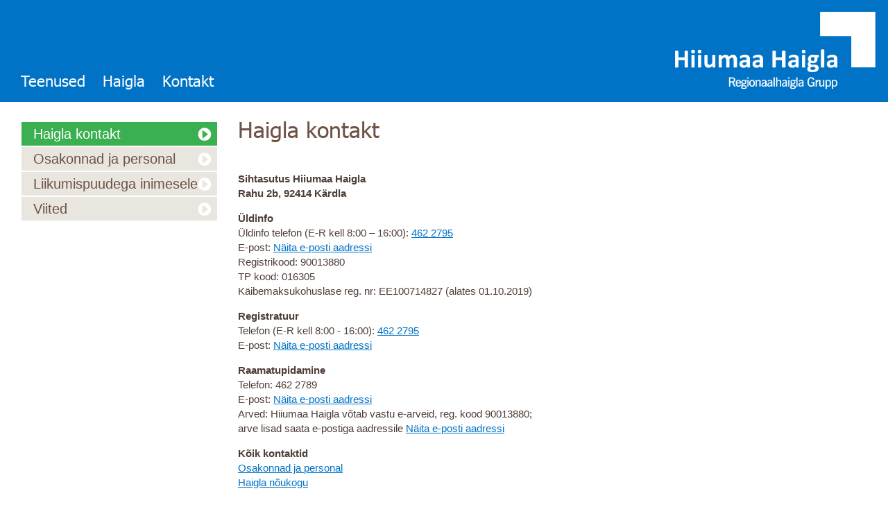

--- FILE ---
content_type: text/html; charset=utf-8
request_url: https://www.hiiumaahaigla.ee/kontakt/hiiumaa-haigla-kontakt
body_size: 3587
content:

<!DOCTYPE html>
<html xmlns="http://www.w3.org/1999/xhtml" xml:lang="et" lang="et"><head>
        <link rel="canonical" href="https://www.hiiumaahaigla.ee/kontakt/hiiumaa-haigla-kontakt" />        
        <title>Haigla kontakt | SA Hiiumaa Haigla</title>
        
        
<base href="https://www.hiiumaahaigla.ee/" />
<meta name="Generator" content="CMS Made Simple - Copyright (C) 2004-11 Ted Kulp. All rights reserved." />
<meta http-equiv="Content-Type" content="text/html; charset=utf-8" />
 


        <link rel="icon" type="image/png" href="favicon.png" />
<meta name="theme-color" content="#0073c6" />
<meta name="viewport" content="width=device-width, initial-scale=.8, maximum-scale=.8,minimum-scale=.8">

<!-- Bootstrap -->
    <link href="uploads/system/bootstrap/css/bootstrap.min.css" rel="stylesheet">
<link rel="stylesheet" type="text/css" href="https://www.hiiumaahaigla.ee/tmp/cache/stylesheet_combined_cdea530a46f0c996b0054a0c916c12d6.css" />
<link rel="stylesheet" type="text/css" href="https://www.hiiumaahaigla.ee/tmp/cache/stylesheet_combined_9d7ce57786ba7d39283ebfb9b82856de.css" media="all" />
<link rel="stylesheet" type="text/css" href="https://www.hiiumaahaigla.ee/tmp/cache/stylesheet_combined_2ffc54e8cc383fab816e1a501f415065.css" media="print" />

        
        <link href="http://fonts.googleapis.com/css?family=Port+Lligat+Slab" rel="stylesheet" type="text/css" />


    <!-- HTML5 shim and Respond.js for IE8 support of HTML5 elements and media queries -->
    <!-- WARNING: Respond.js doesn't work if you view the page via file:// -->
    <!--[if lt IE 9]>
      <script src="https://oss.maxcdn.com/html5shiv/3.7.3/html5shiv.min.js"></script>
      <script src="https://oss.maxcdn.com/respond/1.4.2/respond.min.js"></script>
    <![endif]-->

        <link rel="start" title="Teated" href="https://www.hiiumaahaigla.ee/" />
        <link rel="prev" title="Kontakt" href="https://www.hiiumaahaigla.ee/kontakt/hiiumaa-haigla-kontakt" />
        <link rel="next" title="Osakonnad ja personal" href="https://www.hiiumaahaigla.ee/haigla/osakonnad" />
    </head><body>
            <div class="header">
                <div class="mainMenu">
                     

  
<ul>

<li><a href="https://www.hiiumaahaigla.ee/"><span>Teenused</span></a>


</li>

<li><a href="https://www.hiiumaahaigla.ee/haigla/patsiendile"><span>Haigla</span></a>


</li>

              <li class="menuactive menuparent"><a class="menuactive menuparent" href="https://www.hiiumaahaigla.ee/kontakt/hiiumaa-haigla-kontakt"><span>Kontakt</span></a>



</li>
</ul>

                    <div class="clbo"></div>
                </div>
                <a href="//hiiumaahaigla.ee/"><img src="/logo.png" id="logo" /></a>
            </div>

    <div class="container-fluid">

      <div class="starter-template">

<div class="row">
  <div class="col-xs-12 col-sm-5  col-md-4 col-lg-3 sideMenu">
<button type="button" class="menubutton hidden  navbar-toggle collapsed"><span class="glyphicon glyphicon-menu-hamburger" aria-hidden="true"></span></button>
<div id="navbar" class="-collapse -navbar-collapse">
  

  
<ul>

        <li class="menuactive"><a class="menuactive" href="https://www.hiiumaahaigla.ee/kontakt/hiiumaa-haigla-kontakt"><span>Haigla kontakt</span></a>


</li>

<li><a href="https://www.hiiumaahaigla.ee/haigla/osakonnad"><span>Osakonnad ja personal</span></a>


</li>

<li><a href="https://www.hiiumaahaigla.ee/haigla/patsiendile/liikumispuudega-inimesele"><span>Liikumispuudega inimesele</span></a>


</li>

<li><a href="https://www.hiiumaahaigla.ee/kontakt/viited"><span>Viited</span></a>



</li>
</ul>

</div>
<div class="clearfix"></div>
</div>
  <div class="col-xs-12 col-sm-7 col-md-8 col-lg-9   content">
<h1 class="pageTitle">Haigla kontakt</h1>
<p>
<p><strong>Sihtasutus Hiiumaa Haigla<br /></strong><strong>Rahu 2b,&nbsp;92414 K&auml;rdla</strong></p>
<p><strong>&Uuml;ldinfo<br /></strong>&Uuml;ldinfo telefon (E-R kell 8:00 &ndash; 16:00):  
<span>
    <a href="tel:+3724622795">
462 2795</a>
</span>
<br />E-post:  
<span>
    <a href="#" onClick="
    this.innerHTML=Base64.decode('aW5mb0BoaWl1bWFhaGFpZ2xhLmVl');
    this.setAttribute('href', 'mailto:'+Base64.decode('aW5mb0BoaWl1bWFhaGFpZ2xhLmVl'));
    this.setAttribute('onClick', '');
    return false;">
    Näita e-posti aadressi</a>
</span>
<br />Registrikood:&nbsp;90013880<br />TP kood: 016305<br />K&auml;ibemaksukohuslase reg. nr: EE100714827 (alates&nbsp;01.10.2019)</p>
<p><strong>Registratuur<br /></strong>Telefon&nbsp;(E-R kell 8:00 - 16:00):  
<span>
    <a href="tel:+3724622795">
462 2795</a>
</span>
<br />E-post:  
<span>
    <a href="#" onClick="
    this.innerHTML=Base64.decode('cmVnaXN0cmF0dXVyQGhpaXVtYWFoYWlnbGEuZWU=');
    this.setAttribute('href', 'mailto:'+Base64.decode('cmVnaXN0cmF0dXVyQGhpaXVtYWFoYWlnbGEuZWU='));
    this.setAttribute('onClick', '');
    return false;">
    Näita e-posti aadressi</a>
</span>
</p>
<p><strong>Raamatupidamine<br /></strong>Telefon:&nbsp;462 2789<br />E-post:  
<span>
    <a href="#" onClick="
    this.innerHTML=Base64.decode('dGlpbmEudmlsdW1hYUBoaWl1bWFhaGFpZ2xhLmVl');
    this.setAttribute('href', 'mailto:'+Base64.decode('dGlpbmEudmlsdW1hYUBoaWl1bWFhaGFpZ2xhLmVl'));
    this.setAttribute('onClick', '');
    return false;">
    Näita e-posti aadressi</a>
</span>
<br />Arved: Hiiumaa Haigla v&otilde;tab vastu e-arveid, reg. kood 90013880;<br /> arve lisad saata e-postiga aadressile  
<span>
    <a href="#" onClick="
    this.innerHTML=Base64.decode('aW5mb0BoaWl1bWFhaGFpZ2xhLmVl');
    this.setAttribute('href', 'mailto:'+Base64.decode('aW5mb0BoaWl1bWFhaGFpZ2xhLmVl'));
    this.setAttribute('onClick', '');
    return false;">
    Näita e-posti aadressi</a>
</span>
</p>
<p><strong>K&otilde;ik kontaktid<br /></strong><a href="haigla/osakonnad">Osakonnad ja personal</a><br /><a href="https://www.hiiumaahaigla.ee/haigla/haigla-noukogu">Haigla n&otilde;ukogu</a>&nbsp;</p>
<p><iframe style="border: 0;" src="https://www.google.com/maps/embed?pb=!1m14!1m8!1m3!1d2443.788134249452!2d22.75368862494721!3d58.998922165232266!3m2!1i1024!2i768!4f13.1!3m3!1m2!1s0x0%3A0xaab22c3026a5edba!2sHiiumaa+Haigla+SA!5e0!3m2!1sen!2sus!4v1499057844414" width="100%" height="450" frameborder="0" allowfullscreen="allowfullscreen"></iframe></p></p>
</div>
</div>

      </div>
<div id="modal" class="modal fade" tabindex="-1" role="dialog">
  <div class="modal-dialog" role="document">
    <div class="modal-content">
      <div class="modal-header">
        <button type="button" class="close" data-dismiss="modal" aria-label="Close"><span aria-hidden="true">&times;</span></button>
        <h4 class="modal-title">Tähelepanu</h4>
      </div>
      <div class="modal-body">
        <p>One fine body&hellip;</p>
      </div>
      <div class="modal-footer">
        <button type="button" class="cancel btn btn-default" data-dismiss="modal">Katkesta</button>
        <button type="button" class="ok btn btn-primary">OK</button>
      </div>
    </div><!-- /.modal-content -->
  </div><!-- /.modal-dialog -->
</div><!-- /.modal -->

        
        <script type="text/JavaScript">
var openModal = function (content, title) {
    var modal = $("#modal");
    modal.find(".modal-title").html(title ? title : 'Tähelepanu!');
    modal.find(".modal-body").empty().append(content);
    modal.modal("show");

    modal.find("button.ok").off("click").on("click", function () {
        modal.find("form").submit();
    })
};

</script>
        <script type="text/JavaScript" src="uploads/system/jquery-1.10.2.min.js"></script>
        <script type="text/JavaScript" src="uploads/system/base64.js"></script>
<script type="text/JavaScript" src="uploads/system/jquery.backstretch.min.js"></script>

    <!-- Include all compiled plugins (below), or include individual files as needed -->
    <script src="uploads/system/bootstrap/js/bootstrap.min.js"></script>


        
        <script type="text/JavaScript">
$(document).ready(function(){
$(".content table").wrap( "<div class='table-responsive'></div>");
//$(".content").find("table, tr, td").removeAttr("style");
// HAIGLA ////////////////////////
            
                $(".NewsNavigation .newer a").text("< Uuemad");
                $(".NewsNavigation .older a").text("Vanemad >");
                
                var registerForms = function(type, openMessage, closeMessage) {
                    $("." + type + "Button").click(function () {
                        var button = $(this),
                            form = $("#" + type + "Form-" + button.data("uniqueid"));
                        
                        if(form.css("display") == "none"){
                            button.text(closeMessage);
                            button.addClass("activeFormButton");
                        }else{
                            button.text(openMessage);
                            button.removeClass("activeFormButton");
                        }

                        form.slideToggle({duration:0});
                    });
                    
                    $(".regForm form").submit(function () {
                        var form = $(this),
                            mail1 = form.find(".mail1 input").val(),
                            mail2 = form.find(".mail2 input").val();
                            
                        if (mail1 !== mail2) {
                            alert("E-posti aadressid ei kattu!");
                            return false;
                        }
                        
                        return true;
                    });
                    
                    $("." + type + "Button").text(openMessage);
                }
                
                registerForms("reg", "Eriarstile registreerimise vorm", "Eriarstile registreerimise vorm");
                registerForms("unreg", "Eriarstile registreeritud aja äraütlemise vorm", "Eriarstile registreeritud aja äraütlemise vorm");
                registerForms("contact", "Kontakt vorm", "Kontakt vorm");
                
                $(".resetButton").click(function (){
                    var button = $(this);
                    button.closest(".regContainer").find(".formButton").click();
                });
                
                $(".printButton").click(function () {
                    window.print();
                });
                
                setTimeout(function () {
                    $("#lightbox .lb-dataContainer").insertBefore("#lightbox .lb-container");
                });
                
                $(window).resize(function(){
                    if ($(window).width() < $(".sideMenu").width()) {
                        $(".contentWrapper").addClass("narrow");
                    } else {$(".contentWrapper").removeClass("narrow");}
                });

// PEALEHT" ////////////
if ($("body").hasClass("mainpage")) {
            var backgrounds = [];
            
            for (var i = 1; i <= 5; i++) {backgrounds.push("uploads/system/taustad/" + i + ".jpg");}

            // rand-sort of an array
            var randOrd = function(){
                return (Math.round(Math.random())-0.5);
            }
            
            // loads all background images
            var fullLoad = function (e, instance) {
                $.backstretch("destroy", false);
                
                $.backstretch(backgrounds, {
                    fade: 750,
                    duration: 5000
                });
                
                $(window).off("backstretch.show", fullLoad);
            };
            
            $(document).ready(function(){
                // backgrounds.sort(randOrd);
                
                // load a single background image
                $.backstretch("uploads/system/taustad/1.jpg");
                
                // after backstrecth's initial load, start loading all others
                $(window).on("backstretch.show", fullLoad);
            }); 
}
// SISUKAST ////////
           /*     var registerForms = function(type, openMessage, closeMessage) {
                    $("." + type + "Button").click(function () {
                        var button = $(this),
                            form = $("#" + type + "Form-" + button.data("uniqueid"));
                        
                        if(form.css("display") == "none"){
                            button.text(closeMessage);
                            button.addClass("activeFormButton");
                        }else{
                            button.text(openMessage);
                            button.removeClass("activeFormButton");
                        }
                        
                        form.slideToggle({duration:1000});
                    });
                    
                    $(".regForm form").submit(function () {
                        var form = $(this),
                            mail1 = form.find(".mail1 input").val(),
                            mail2 = form.find(".mail2 input").val();
                            
                        if (mail1 !== mail2) {
                            alert("E-posti aadressid ei kattu!");
                            return false;
                        }
                        
                        return true;
                    });
                    
                    $("." + type + "Button").text(openMessage);
                }
                
                registerForms("reg", "Eriarstile registreerimise vorm", "Eriarstile registreerimise vorm");
                registerForms("unreg", "Eriarstile registreeritud aja äraütlemise vorm", "Eriarstile registreeritud aja äraütlemise vorm");
                registerForms("contact", "Kontakt vorm", "Kontakt vorm");*/
                
                $(".resetButton").click(function (){
                    var button = $(this);
                    button.closest(".regContainer").find(".formButton").click();
                });
                
                $(".printButton").click(function () {
                    window.print();
                });

}); 
        </script>
        
    </body>
</html>

--- FILE ---
content_type: text/css
request_url: https://www.hiiumaahaigla.ee/tmp/cache/stylesheet_combined_9d7ce57786ba7d39283ebfb9b82856de.css
body_size: 1956
content:
/* cmsms stylesheet: haigla modified: 01.05.2021 20:01:43 */
/* @import url(http://fonts.googleapis.com/css?family=Flavors); */
/* @import url(http://fonts.googleapis.com/css?family=PFSquareSansProRegular); */

@font-face {
    font-family: fontHaigla;
    src: url("../../uploads/system/tahoma.ttf");
} 
@font-face {
    font-family: fontHaigla
;
    src: url("../../uploads/system/tahomabd.ttf");
    font-weight: bold;
}

html {height: 100%;position:relative}
body {
    font-family: Arial;
    font-size: 1em;
    
    margin-bottom: 50px;
    height: 100%;
}

b, strong {font-weight: bold;}
i, em {font-style: italic;}

h2 {font-weight: bold;}

.content ol {list-style-type: decimal; padding-left: 1em; padding-bottom: 1em;}
.content ul {list-style-type: disc; padding-left: 1em; padding-bottom: 1em;}
.content li {padding-bottom: .5em;}
.content p {line-height: 140%; padding-bottom: 1em;}

/* for debug */
div {border: 0px dashed #f00;}

#logo {
    display: block !important;
    position: absolute;
    right: 10px;
    top: 10px;
    height: 130px;
}

/* MAIN */
#mainWrapper {
    width: 100%;
    height:auto !important; /* real browsers */
	height:100%; /* IE6: treaded as min-height*/

	min-height:100%; /* real browsers */
}

.clbo {clear: both;}

.header {
    float: left;
    clear: both;
    width: 100%;
    min-height: 50px;
    padding: 40px 0 20px 0;

    font-family: Arial;

    border-bottom: 3px solid #fff;
    
    background: #0073c6;/* #0073c6;*/
    color: #fff;
}

.siteName {
    float: left;
    margin: 0 0 0 30px;
    
    float: left;
    clear: both;
    
    font-family: Arial;
    font-size: 34px;
    text-transform: uppercase;
    font-weight: bold;
    
}
.siteName a {color: #fff; text-decoration: none;}

.starter-template {margin: 11em 1em;}

/* MAIN MENU*/
.mainMenu {
    clear: both;
    float: left;
    margin: 0 0 0 30px;
    padding-top: 50px;
    font-size: 12px;
    font-weight: bold;
    
    float: left;
    clear: both;
}

@media (max-width: 600px) {
.mainMenu {padding-top: 94px;}
}

.mainMenu ul {
    float: left;
    clear: both;
}

.mainMenu ul li {
    float: left;
    margin: 15px 25px 0 0;
}

.mainMenu a {
    font-family: Tahoma, fontHaigla, Arial;
    font-size: 22px;
    font-weight: normal;
    text-decoration: none;
    color: #fff;
}
.mainMenu a:hover {text-decoration: underline;}

/* SIDE MENU*/
.sideMenu {
padding-bottom: 2em;
}

.sideMenu li {
    width: 100%;
    
    float: left;
    clear: both;
    
    background-color: #E9E6DF;
    
    margin-bottom: 2px;
}

.sideMenu  li a{
    display: block;
    
    padding: 7px 0 7px 17px ;
    
    color: #6E5246;
    font-size: 20px;
    font-weight: normal;
    
    background-image: url('../../uploads/system/arrow.png');
    background-position: 97% 8px;
    background-repeat:no-repeat;
    
    text-decoration: none;
}

.menubutton {margin: 0 auto;}
.sideMenu li:hover {background-color: #DDDAD4;}
.sideMenu .separator {visibility: hidden;}
.sideMenu .menuactive {background-color: #3AB050; color: #fff !important;}

/* CONTENT MENU */
.contentMenu {
    float: left;
    clear: both;
}

.contentMenu ul {
    list-style-type: none !important;
    padding-left: 0 !important;
}

.contentMenu li {
    width: 100%;
}

/* siin tegin muudatusi... muutsin fondi suuruseid ja lisasin reakõrguse */
.contentMenu li a {
    font-family: Tahoma, fontHaigla, Arial;
    font-size: 20px;
    height: 20px;
    
    text-decoration: none;
    line-height: 130%;
    
    color: #6E5246;
}
.contentMenu li a:hover {text-decoration: underline;}

/* CONTENT */ 
.contentWrapper {
    width: 100%;
    float: left;
    
    /* max-width: 800px;
    min-height: 100%; */
}

.content {
max-width: 50em;
    /* margin: 30px 30px 30px 380px;
    max-width: 800px;
    min-width: 290px;
    
    font-family: PFSquareSansProRegular, helvetica, sans-serif; /* sisu font */
    font-size: 15px;
    font-weight: normal;
    color: #4E3E37;

    line-height: 140%;
    
    /* background: url('/uploads/system/back.jpg'); */
}
.mainpage .content {min-height: 100%;}

.content a {
    color: #0073C6;
    text-decoration: underline;
}
.content a:hover {text-decoration: underline;}

.content .important {clear: both; padding-bottom: 30px;}

.contentContainer {
   /* width: 100%;
    min-height: 600px;
    float: left;
    clear: left;*/
}
.contentContainer ul {list-style-type: disc; padding-left: 20px; font-weight: normal;}
.contentContainer ol {list-style-type: decimal; padding-left: 20px; font-weight: normal;}

.boxedContent {
    padding: 20px;
    border: 0px solid #aaa;
    background: #F2F0EC;
}

.homeContent {display: none;}

.pageTitle {
    clear: both;
    
    font-family: Tahoma, fontHaigla, Arial;
    font-size: 32px;
    font-weight: normal;
    color: #6E5246;
    
    padding-bottom: 35px;
}

.content table tr {border-bottom: 1px solid #aaa;}

/* FOOTER */
.footer {
    font-weight: normal;
    font-size: 12px;
    color: #6E5246;
    
    padding: 20px 0 20px 0;
    
    float: right;
    clear: both;
    
    /* position: relative;
    bottom: 30px; left: 60%; */
}

.mainpage .footer {
    color: #fff;
    position: absolute;
    right: 10%;
    bottom:20px;
    padding: 0;
}

/* PRINT */
.printButton {
    font-family: arial;
    color: #6E5246;
    
    position: absolute;
    top: 170px;
    right: 40px;
    
    width: 70px;
    height: 20px;
    
    border: 1px solid #6E5246;
    text-align: center;
    padding-top: 5px;
    
    cursor: pointer;
}

/* NEWS */
.NewsSummary {
    width: 100%;
    
    float: left;
    clear: left;
    
    padding-bottom: 25px;
}

.NewsSummaryTitle {
    font-family: Arial;
    font-size: 24px;
    font-weight: normal;
    color: #0d73be;
    
    padding-bottom: 10px;
}
.NewsSummaryTitle a {text-decoration: none;}
.ImportantTitle {color: #fd4c00;}
.NewsSummaryPostdate{
    padding-bottom: 20px;
}
.NewsSummaryContent, .NewsPostDetailContent{
    padding-bottom: 30px;
}

.NewsSummary hr {border: 1px solid #cfcac7;}

.NewsNavigation {
    width: 100%;
    padding-bottom: 20px;
}

.NewsNavigation .newer {float: left;}
.NewsNavigation .older {float: right;}

/* FORM */
.formButton {
    background: #fff;
    border: 1px solid #aaa;
    padding: 5px;
    
    cursor: pointer;
}
.activeFormButton {border-bottom: 0px;}

.formContainer {
    padding: 20px;
    background: #fff !important;
    border: 1px solid #aaa;
}

.regContainer {
    display: inline;

    padding-top: 20px;
}

.formContainer .error_message{
    font-weight: bold;
    color: #f00;
    
    padding-bottom: 20px;
}
.formContainer .fb_invalid{color: #f00;}

.formbuilderform {
    float: left;
    clear: both;
    
    width: 100%;
}

.formbuilderform div {
    float: left;
    clear: left;
        
    padding-bottom: 5px;
}
.formbuilderform  .formField {width: 100%;}

.formbuilderform div label {
    width: 90%;
    
    float: left;
    clear: left;
}

.formbuilderform div input, .formbuilderform div select, .formbuilderform div textarea {
    border: 1px solid #aaa;
    
    padding: 5px 0 5px 0;
    width: 100%;
    
    float: left;
    clear: left;
}
.regContainer .fb_invalid input, .regContainer .fb_invalid select, .regContainer .fb_invalid textarea {
    border: 1px solid #f00;
}
.formbuilderform div input[type="checkbox"] {width: 30px;}
.formbuilderform .submit {
    width: 100%;
    padding-top: 20px;
}

.formbuilderform .submit input {
    background: #0073C6;
    font-weight: bold;
    
    cursor: pointer;
    
    color: #fff;
    float: right;
    width: 150px;
    
    margin-left: 20px;
}

/* TABLES */
table{width: 100% !important; min-width: 40em}
td {padding: 6px !important;}
.boxedContent td {padding: 12px !important;}
.boxedContent tr td:first-child {width: 170px;}


--- FILE ---
content_type: text/css
request_url: https://www.hiiumaahaigla.ee/tmp/cache/stylesheet_combined_2ffc54e8cc383fab816e1a501f415065.css
body_size: 541
content:
/* cmsms stylesheet: haigla_print_ modified: 26.06.2017 21:53:56 */
@font-face {
    font-family: fontHaigla;
    src: url("/uploads/system/tahoma.ttf");
} 
@font-face {
    font-family: fontHaigla;
    src: url("/uploads/system/tahomabd.ttf");
    font-weight: bold;
} 

body {
    font-family: Tahoma, fontHaigla, Arial;
    font-weight: bold;
    font-size: 16px;
    
    margin-bottom: 50px;
}

b, strong {font-weight: bold;}
i, em {font-style: italic;}

/* for debug */
div {border: 0px dashed #f00;}

#mainWrapper {
    width: 100%;
}

.clbo {clear: both;}

.header {
    display: none;
}


/* SIDE MENU*/
.sideMenu {
    display: none;
}

/* CONTENT MENU */
.contentMenu {
    width: 300px;
    float: left;
    clear: both;
}

.contentMenu li {
    width: 100%;
}

.contentMenu li a {
    font-size: 20px;
    height: 20px;
    
    color: #6E5246;
    
    text-decoration: none;
    line-height: 130%;
}
.contentMenu li a:hover {text-decoration: underline;}

/* CONTENT */ 
.contentWrapper {
    width: 100%;
    margin: 10px;
    
    float: left;
    clear: both;
}

.content {
    font-size: 14px;
    font-weight: normal;
    color: #6E5246;
    
    width: 100%;
    margin: 38px;
    
    float: left;
    clear: both;
    
    line-height: 140%;
    
    /* background: url('/uploads/system/back.jpg'); */
}

.content a {
    color: #6E5246;
    text-decoration: none;
}
.content a:hover {text-decoration: underline;}

.contentContainer {
    width: 100%;
    
    float: left;
    clear: left;
}

.boxedContent {
    padding: 0px;
    border: 0px solid #aaa;
    background: transparent;
}

.homeContent {display: none;}

.pageTitle {
    width: 800px;
    
    float: left;
    clear: both;
    
    font-size: 32px;
    font-weight: normal;
    color: #6E5246;
    
    padding-bottom: 35px;
}

/* FOOTER */
.footer {
    display: none;
    
    font-weight: normal;
    font-size: 12px;
    color: #6E5246;
    
    padding-top: 20px;
    
    float: right;
    clear: both;
}

.mainpage .footer {
    color: #fff;
    position: absolute;
    right: 10%;
    bottom:20px;
    text-shadow: 2px 2px 4px #000;
}

/* PRINT */
.printButton {
    display: none;
}
